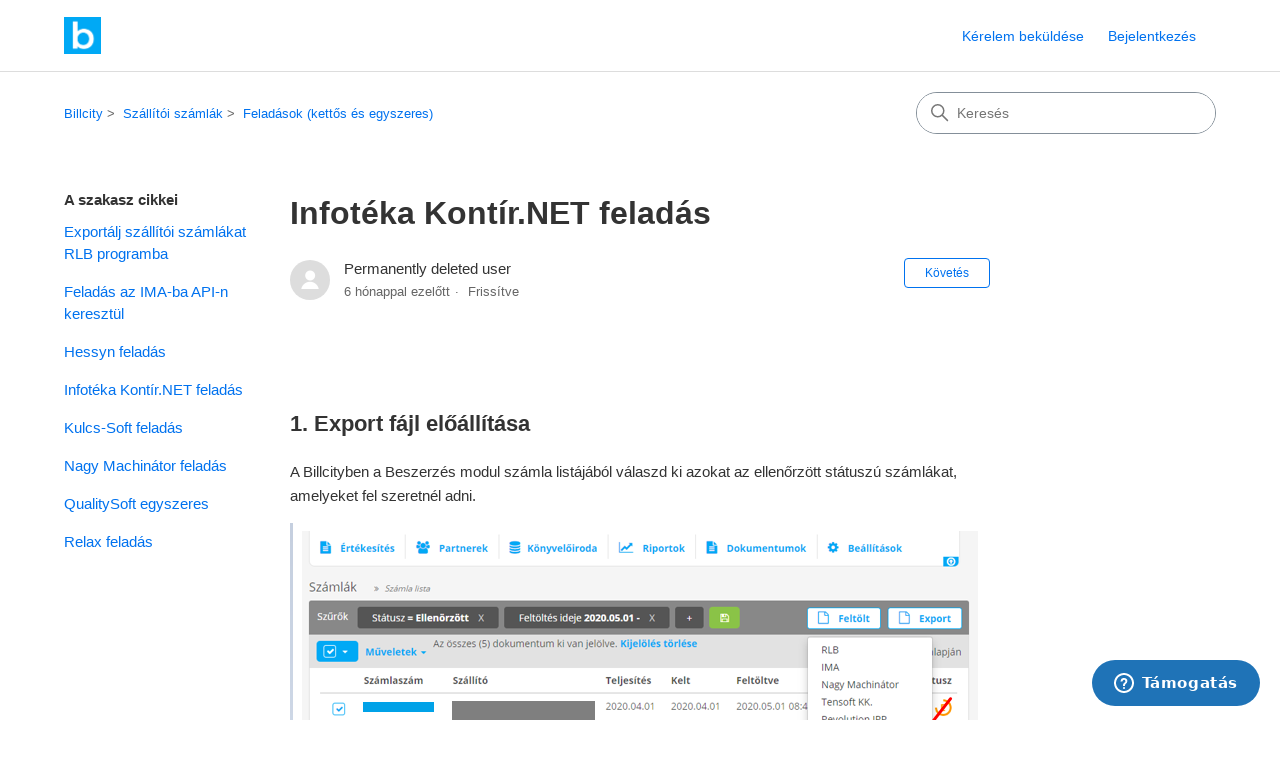

--- FILE ---
content_type: text/html; charset=utf-8
request_url: https://help.billcity.hu/hc/hu/articles/360013537160-Infot%C3%A9ka-Kont%C3%ADr-NET-felad%C3%A1s
body_size: 8527
content:
<!DOCTYPE html>
<html dir="ltr" lang="hu">
<head>
  <meta charset="utf-8" />
  <!-- v26903 -->


  <title>Infotéka Kontír.NET feladás &ndash; Billcity</title>

  

  <meta name="description" content="1. Export fájl előállítása A Billcityben a Beszerzés modul számla listájából válaszd ki azokat az ellenőrzött státuszú számlákat,..." /><meta property="og:image" content="https://help.billcity.hu/hc/theming_assets/01JYX0MF3BHZ7TEET0MWV7ZQC0" />
<meta property="og:type" content="website" />
<meta property="og:site_name" content="Billcity" />
<meta property="og:title" content="Infotéka Kontír.NET feladás" />
<meta property="og:description" content=" 
1. Export fájl előállítása
A Billcityben a Beszerzés modul számla listájából válaszd ki azokat az ellenőrzött státuszú számlákat, amelyeket fel szeretnél adni.

 
A következő ablakban meg kell ad..." />
<meta property="og:url" content="https://help.billcity.hu/hc/hu/articles/360013537160-Infot%C3%A9ka-Kont%C3%ADr-NET-felad%C3%A1s" />
<link rel="canonical" href="https://help.billcity.hu/hc/hu/articles/360013537160-Infot%C3%A9ka-Kont%C3%ADr-NET-felad%C3%A1s">
<link rel="alternate" hreflang="hu" href="https://help.billcity.hu/hc/hu/articles/360013537160-Infot%C3%A9ka-Kont%C3%ADr-NET-felad%C3%A1s">
<link rel="alternate" hreflang="x-default" href="https://help.billcity.hu/hc/hu/articles/360013537160-Infot%C3%A9ka-Kont%C3%ADr-NET-felad%C3%A1s">

  <link rel="stylesheet" href="//static.zdassets.com/hc/assets/application-f34d73e002337ab267a13449ad9d7955.css" media="all" id="stylesheet" />
  <link rel="stylesheet" type="text/css" href="/hc/theming_assets/2265234/360000363572/style.css?digest=24728706259484">

  <link rel="icon" type="image/x-icon" href="/hc/theming_assets/01HZPM11ZCA2HF45K323JWKDZW">

    <script async src="https://www.googletagmanager.com/gtag/js?id=G-JMW5XJ8WG2"></script>
<script>
  window.dataLayer = window.dataLayer || [];
  function gtag(){dataLayer.push(arguments);}
  gtag('js', new Date());
  gtag('config', 'G-JMW5XJ8WG2');
</script>


  <meta content="width=device-width, initial-scale=1.0" name="viewport" />
<!-- Make the translated search clear button label available for use in JS -->
<!-- See buildClearSearchButton() in script.js -->
<script type="text/javascript">window.searchClearButtonLabelLocalized = "Keresés törlése";</script>
<script type="text/javascript">
  // Load ES module polyfill only for browsers that don't support ES modules
  if (!(HTMLScriptElement.supports && HTMLScriptElement.supports('importmap'))) {
    document.write('<script async src="/hc/theming_assets/01J914HT8X0W17FT421DQQW6ZK"><\/script>');
  }
</script>
<script type="importmap">
{
  "imports": {
    "new-request-form": "/hc/theming_assets/01KEHQ3VSG9QPBKHZ5S1SJT88B",
    "flash-notifications": "/hc/theming_assets/01KEHQ3VSQEGGVGQVW79K81Z4C",
    "service-catalog": "/hc/theming_assets/01KEHQ3VPPYGE6MPQ1J931ANXM",
    "approval-requests": "/hc/theming_assets/01KEHQ3VRPYBZRCMD9R1ANHH0N",
    "approval-requests-translations": "/hc/theming_assets/01K2C8ZXA7KPWJCZ5CZMAA964V",
    "new-request-form-translations": "/hc/theming_assets/01K2C8ZXCMXQA970HRNGT0C9W5",
    "service-catalog-translations": "/hc/theming_assets/01K2C8ZXAJZAZWY7T3VDT3999X",
    "shared": "/hc/theming_assets/01KEHQ3VQPDT71SM6FQEQ5EXBW",
    "ticket-fields": "/hc/theming_assets/01KEHQ3VRCZQ5S68P8KB8MW3B6",
    "wysiwyg": "/hc/theming_assets/01KEHQ3VQ57MXTRRJFY89NDRA8"
  }
}
</script>
<script type="module">
  import { renderFlashNotifications } from "flash-notifications";

  const settings = {"brand_color":"#0072EF","brand_text_color":"#FFFFFF","text_color":"#333333","link_color":"#0072EF","hover_link_color":"#0F3554","visited_link_color":"#4B61C3","background_color":"#FFFFFF","heading_font":"-apple-system, BlinkMacSystemFont, 'Segoe UI', Helvetica, Arial, sans-serif","text_font":"-apple-system, BlinkMacSystemFont, 'Segoe UI', Helvetica, Arial, sans-serif","logo":"/hc/theming_assets/01JYX0MF3BHZ7TEET0MWV7ZQC0","show_brand_name":false,"favicon":"/hc/theming_assets/01HZPM11ZCA2HF45K323JWKDZW","homepage_background_image":"/hc/theming_assets/01HZPM13ESGYWF3WG1SD0W968T","community_background_image":"/hc/theming_assets/01HZPM14Y0T26C84QHJGNQJMK4","community_image":"/hc/theming_assets/01HZPM163M01R9MJXA1KKERT7P","service_catalog_hero_image":"/hc/theming_assets/01KEHQ3XKY0SEADW5YNQ5WSJ2M","instant_search":true,"scoped_kb_search":true,"scoped_community_search":true,"show_recent_activity":true,"show_articles_in_section":true,"show_article_author":true,"show_article_comments":true,"show_follow_article":true,"show_recently_viewed_articles":true,"show_related_articles":true,"show_article_sharing":true,"show_follow_section":true,"show_follow_post":true,"show_post_sharing":true,"show_follow_topic":true,"request_list_beta":false};
  const baseLocale = "hu";

  renderFlashNotifications(settings, baseLocale);
</script>

  
</head>
<body class="">
  
  
  

  <a class="skip-navigation" tabindex="1" href="#main-content">Ugrás a fő tartalomhoz</a>

<header class="header">
  <div class="logo">
    <a title="Kezdőlap" href="/hc/hu">
      <img src="/hc/theming_assets/01JYX0MF3BHZ7TEET0MWV7ZQC0" alt="Billcity Súgóközpontjának kezdőlapja" />
      
    </a>
  </div>

  <div class="nav-wrapper-desktop">
    <nav class="user-nav" id="user-nav" aria-label="Felhasználói navigáció">
      <ul class="user-nav-list">
        <li></li>
        <li></li>
        <li><a class="submit-a-request" href="/hc/hu/requests/new">Kérelem beküldése</a></li>
        
          <li>
            <a class="sign-in" rel="nofollow" data-auth-action="signin" title="Megnyit egy párbeszédablakot" role="button" href="/hc/hu/signin?return_to=https%3A%2F%2Fhelp.billcity.hu%2Fhc%2Fhu%2Farticles%2F360013537160-Infot%25C3%25A9ka-Kont%25C3%25ADr-NET-felad%25C3%25A1s">
              Bejelentkezés
            </a>
          </li>
        
      </ul>
    </nav>
    
  </div>

  <div class="nav-wrapper-mobile">
    <button class="menu-button-mobile" aria-controls="user-nav-mobile" aria-expanded="false" aria-label="Navigációs menü megnyitása vagy bezárása">
      
      <svg xmlns="http://www.w3.org/2000/svg" width="16" height="16" focusable="false" viewBox="0 0 16 16" class="icon-menu">
        <path fill="none" stroke="currentColor" stroke-linecap="round" d="M1.5 3.5h13m-13 4h13m-13 4h13"/>
      </svg>
    </button>
    <nav class="menu-list-mobile" id="user-nav-mobile" aria-expanded="false">
      <ul class="menu-list-mobile-items">
        
          <li class="item">
            <a rel="nofollow" data-auth-action="signin" title="Megnyit egy párbeszédablakot" role="button" href="/hc/hu/signin?return_to=https%3A%2F%2Fhelp.billcity.hu%2Fhc%2Fhu%2Farticles%2F360013537160-Infot%25C3%25A9ka-Kont%25C3%25ADr-NET-felad%25C3%25A1s">
              Bejelentkezés
            </a>
          </li>
          <li class="nav-divider"></li>
        
        <li class="item"></li>
        <li class="item"><a class="submit-a-request" href="/hc/hu/requests/new">Kérelem beküldése</a></li>
        <li class="item"></li>
        <li class="nav-divider"></li>
        
      </ul>
    </nav>
  </div>

</header>


  <main role="main">
    <div class="container-divider"></div>
<div class="container">
  <div class="sub-nav">
    <nav aria-label="Jelenlegi tartózkodási hely">
  <ol class="breadcrumbs">
    
      <li>
        
          <a href="/hc/hu">Billcity</a>
        
      </li>
    
      <li>
        
          <a href="/hc/hu/categories/360000208471-Sz%C3%A1ll%C3%ADt%C3%B3i-sz%C3%A1ml%C3%A1k">Szállítói számlák</a>
        
      </li>
    
      <li>
        
          <a href="/hc/hu/sections/360000543091-Felad%C3%A1sok-kett%C5%91s-%C3%A9s-egyszeres">Feladások (kettős és egyszeres)</a>
        
      </li>
    
  </ol>
</nav>

    <div class="search-container">
      <svg xmlns="http://www.w3.org/2000/svg" width="12" height="12" focusable="false" viewBox="0 0 12 12" class="search-icon" aria-hidden="true">
        <circle cx="4.5" cy="4.5" r="4" fill="none" stroke="currentColor"/>
        <path stroke="currentColor" stroke-linecap="round" d="M11 11L7.5 7.5"/>
      </svg>
      <form role="search" class="search" data-search="" action="/hc/hu/search" accept-charset="UTF-8" method="get"><input type="hidden" name="utf8" value="&#x2713;" autocomplete="off" /><input type="hidden" name="category" id="category" value="360000208471" autocomplete="off" />
<input type="search" name="query" id="query" placeholder="Keresés" aria-label="Keresés" /></form>
    </div>
  </div>

  <div class="article-container" id="article-container">
    <aside class="article-sidebar" aria-labelledby="section-articles-title">
      
        <div class="collapsible-sidebar">
          <button type="button" class="collapsible-sidebar-toggle" aria-labelledby="section-articles-title" aria-expanded="false">
            <svg xmlns="http://www.w3.org/2000/svg" width="20" height="20" focusable="false" viewBox="0 0 12 12" aria-hidden="true" class="collapsible-sidebar-toggle-icon chevron-icon">
              <path fill="none" stroke="currentColor" stroke-linecap="round" d="M3 4.5l2.6 2.6c.2.2.5.2.7 0L9 4.5"/>
            </svg>
            <svg xmlns="http://www.w3.org/2000/svg" width="20" height="20" focusable="false" viewBox="0 0 12 12" aria-hidden="true" class="collapsible-sidebar-toggle-icon x-icon">
              <path stroke="currentColor" stroke-linecap="round" d="M3 9l6-6m0 6L3 3"/>
            </svg>
          </button>
          <span id="section-articles-title" class="collapsible-sidebar-title sidenav-title">
            A szakasz cikkei
          </span>
          <div class="collapsible-sidebar-body">
            <ul>
              
                <li>
                  <a href="/hc/hu/articles/360013742099-Export%C3%A1lj-sz%C3%A1ll%C3%ADt%C3%B3i-sz%C3%A1ml%C3%A1kat-RLB-programba" 
                     class="sidenav-item "
                     >
                       Exportálj szállítói számlákat RLB programba
                  </a>
                </li>
              
                <li>
                  <a href="/hc/hu/articles/360013067799-Felad%C3%A1s-az-IMA-ba-API-n-kereszt%C3%BCl" 
                     class="sidenav-item "
                     >
                       Feladás az IMA-ba API-n keresztül
                  </a>
                </li>
              
                <li>
                  <a href="/hc/hu/articles/360013678600-Hessyn-felad%C3%A1s" 
                     class="sidenav-item "
                     >
                       Hessyn feladás
                  </a>
                </li>
              
                <li>
                  <a href="/hc/hu/articles/360013537160-Infot%C3%A9ka-Kont%C3%ADr-NET-felad%C3%A1s" 
                     class="sidenav-item current-article"
                     aria-current="page">
                       Infotéka Kontír.NET feladás
                  </a>
                </li>
              
                <li>
                  <a href="/hc/hu/articles/360013636079-Kulcs-Soft-felad%C3%A1s" 
                     class="sidenav-item "
                     >
                       Kulcs-Soft feladás
                  </a>
                </li>
              
                <li>
                  <a href="/hc/hu/articles/360013723299-Nagy-Machin%C3%A1tor-felad%C3%A1s" 
                     class="sidenav-item "
                     >
                       Nagy Machinátor feladás
                  </a>
                </li>
              
                <li>
                  <a href="/hc/hu/articles/360002319531-QualitySoft-egyszeres" 
                     class="sidenav-item "
                     >
                       QualitySoft egyszeres
                  </a>
                </li>
              
                <li>
                  <a href="/hc/hu/articles/360013542439-Relax-felad%C3%A1s" 
                     class="sidenav-item "
                     >
                       Relax feladás
                  </a>
                </li>
              
            </ul>
            
          </div>
        </div>
      
    </aside>

    <article id="main-content" class="article">
      <header class="article-header">
        <h1 title="Infotéka Kontír.NET feladás" class="article-title">
          Infotéka Kontír.NET feladás
          
        </h1>

        <div class="article-author">
          
            <div class="avatar article-avatar">
              
              <img src="https://assets.zendesk.com/hc/assets/default_avatar.png" alt="" class="user-avatar"/>
            </div>
          
          <div class="article-meta">
            
              
                Permanently deleted user
              
            

            <div class="meta-group">
              
                <span class="meta-data"><time datetime="2025-07-28T15:00:05Z" title="2025-07-28T15:00:05Z" data-datetime="relative">2025. július 28. 15:00</time></span>
                <span class="meta-data">Frissítve</span>
              
            </div>
          </div>
        </div>

        
          <div class="article-subscribe"><div data-helper="subscribe" data-json="{&quot;item&quot;:&quot;article&quot;,&quot;url&quot;:&quot;/hc/hu/articles/360013537160-Infot%C3%A9ka-Kont%C3%ADr-NET-felad%C3%A1s/subscription.json&quot;,&quot;follow_label&quot;:&quot;Követés&quot;,&quot;unfollow_label&quot;:&quot;Követés megszüntetése&quot;,&quot;following_label&quot;:&quot;Követés&quot;,&quot;can_subscribe&quot;:true,&quot;is_subscribed&quot;:false}"></div></div>
        
      </header>

      <section class="article-info">
        <div class="article-content">
          <div class="article-body"><p>&nbsp;</p>
<h2 id="h_01K18RR560EGQFA0CJF7XXQRR4">1. Export fájl előállítása</h2>
<p>A Billcityben a Beszerzés modul számla listájából válaszd ki azokat az ellenőrzött státuszú számlákat, amelyeket fel szeretnél adni.</p>
<p><img src="/hc/article_attachments/360011631440" alt="mceclip0.png"></p>
<p>&nbsp;</p>
<p>A következő ablakban meg kell adni az ellenszámla számot (pl. belföldi forint szállító számlánál általában a 4541-et).</p>
<p><img src="/hc/article_attachments/360011631700" alt="mceclip2.png"></p>
<p>Ezt követően a rendszer meg fogja kérdezni, hogy módosítsa-e a számla státuszát feladottra. Én azt javaslom, hogy a sikeres feladást követően térj vissza erre a képernyőre.</p>
<p>A böngésző beállításaitól függő helyre le fogja a rendszer tölteni a megfelelő export fájlt.</p>
<p><img src="/hc/article_attachments/360011631800" alt="mceclip3.png"></p>
<p>&nbsp;</p>
<h2 id="h_01K18RR560984KDNYZXSZ2V7AH">&nbsp;2. Adatok áttöltése a Kontír.NET rendszerbe</h2>
<p>Lépj be a Kontír.NET rendszerbe és válaszd ki a megfelelő céget, könyvelési évet és naplót. A könyvelés menüben a <strong>6. fiók Betöltött adatok lehetőséget kell kiválasztani.</strong> Ekkor meg fog jelenni egy <strong>betöltés gomb</strong> a jobb oldalon. Erre kattintva tudod tallózni az 1. pontban letöltött export fájl adatait.</p>
<p><img src="/hc/article_attachments/360011639819" alt="mceclip0.png"></p>
<p>Válaszd ki és nyisd meg a letöltött export fájlt.</p>
<p><img src="/hc/article_attachments/360011635060" alt="mceclip7.png"></p>
<p>Ha van olyan partner adat, ami nem szerepel a törzsben, akkor a rendszer meg fogja kérdezni, hogy felvigye-e őket. Az adatok átböngészést követően javaslom az elfogadását a hatékonyabb munka érdekében.</p>
<p><img src="/hc/article_attachments/360011632580" alt="mceclip2.png"></p>
<p>&nbsp;</p>
<p>Ezt követően a rendszer betölti az export fájlból a bizonylat adatait. A bizonylatokat a jobb oldali gombok segítségével ugyanúgy tudjuk módosítani, kiegészíteni, mintha kézzel vittük volna fel. Ha mindent rendben találsz, akkor a <strong>Véglegesítés&nbsp;</strong>gomb segítségével tudod könyvelni a betöltött adatokat.</p>
<p><img src="/hc/article_attachments/360011633060" alt="mceclip4.png"></p>
<p>Az Infotéka egy felugró ablakban lehetőséget ad, hogy a véglesesítés előtt az összeget ellenőrizd, illetve listát is tudsz lekérni az adatokról.</p>
<p><img src="/hc/article_attachments/360011641039" alt="mceclip5.png"></p>
<p>Jóváhagyást követően egy kis ablakban jelez vissza az Infotéka a sikeres könyvelésről.</p>
<p>Fontos, hogy ha az archív menüben jársz, akkor&nbsp;-attól függetlenül, hogy a gazdasági események a megfelelő naplókban/főkönyvi számon vannak-az adatokat az említett menüben továbbra is a 6.-os fiókból érheted el.</p>
<p><img src="/hc/article_attachments/360011641199" alt="mceclip6.png"></p>
<p>&nbsp;</p></div>

          

          
        </div>
      </section>

      <footer>
        <div class="article-footer">
          
            <div class="article-share">
  <ul class="share">
    <li>
      <a href="https://www.facebook.com/share.php?title=Infot%C3%A9ka+Kont%C3%ADr.NET+felad%C3%A1s&u=https%3A%2F%2Fhelp.billcity.hu%2Fhc%2Fhu%2Farticles%2F360013537160-Infot%25C3%25A9ka-Kont%25C3%25ADr-NET-felad%25C3%25A1s" class="share-facebook" aria-label="Facebook">
        <svg xmlns="http://www.w3.org/2000/svg" width="12" height="12" focusable="false" viewBox="0 0 12 12" aria-label="Oldal megosztása a Facebookon">
          <path fill="currentColor" d="M6 0a6 6 0 01.813 11.945V7.63h1.552l.244-1.585H6.812v-.867c0-.658.214-1.242.827-1.242h.985V2.55c-.173-.024-.538-.075-1.23-.075-1.444 0-2.29.767-2.29 2.513v1.055H3.618v1.585h1.484v4.304A6.001 6.001 0 016 0z"/>
        </svg>
      </a>
    </li>
    <li>
      <a href="https://twitter.com/share?lang=hu&text=Infot%C3%A9ka+Kont%C3%ADr.NET+felad%C3%A1s&url=https%3A%2F%2Fhelp.billcity.hu%2Fhc%2Fhu%2Farticles%2F360013537160-Infot%25C3%25A9ka-Kont%25C3%25ADr-NET-felad%25C3%25A1s" class="share-twitter" aria-label="X Corp">
        <svg xmlns="http://www.w3.org/2000/svg" width="12" height="12" focusable="false" viewBox="0 0 12 12" aria-label="Oldal megosztása az X Corpon">
          <path fill="currentColor" d="M.0763914 0 3.60864 0 6.75369 4.49755 10.5303 0 11.6586 0 7.18498 5.11431 12 12 8.46775 12 5.18346 7.30333 1.12825 12 0 12 4.7531 6.6879z"/>
        </svg>
      </a>
    </li>
    <li>
      <a href="https://www.linkedin.com/shareArticle?mini=true&source=Taylorsoft+Magyarorsz%C3%A1g+Kft.&title=Infot%C3%A9ka+Kont%C3%ADr.NET+felad%C3%A1s&url=https%3A%2F%2Fhelp.billcity.hu%2Fhc%2Fhu%2Farticles%2F360013537160-Infot%25C3%25A9ka-Kont%25C3%25ADr-NET-felad%25C3%25A1s" class="share-linkedin" aria-label="LinkedIn">
        <svg xmlns="http://www.w3.org/2000/svg" width="12" height="12" focusable="false" viewBox="0 0 12 12" aria-label="Oldal megosztása a LinkedInen">
          <path fill="currentColor" d="M10.8 0A1.2 1.2 0 0112 1.2v9.6a1.2 1.2 0 01-1.2 1.2H1.2A1.2 1.2 0 010 10.8V1.2A1.2 1.2 0 011.2 0h9.6zM8.09 4.356a1.87 1.87 0 00-1.598.792l-.085.133h-.024v-.783H4.676v5.727h1.778V7.392c0-.747.142-1.47 1.068-1.47.913 0 .925.854.925 1.518v2.785h1.778V7.084l-.005-.325c-.05-1.38-.456-2.403-2.13-2.403zm-4.531.142h-1.78v5.727h1.78V4.498zm-.89-2.846a1.032 1.032 0 100 2.064 1.032 1.032 0 000-2.064z"/>
        </svg>
      </a>
    </li>
  </ul>

</div>
          
          
            
          
        </div>
        
          <div class="article-votes">
            <h2 class="article-votes-question" id="article-votes-label">Hasznos volt ez a cikk?</h2>
            <div class="article-votes-controls" role="group" aria-labelledby="article-votes-label">
              <button type="button" class="button article-vote article-vote-up" data-auth-action="signin" aria-label="A cikk hasznos volt" aria-pressed="false">Igen</button>
              <button type="button" class="button article-vote article-vote-down" data-auth-action="signin" aria-label="A cikk nem volt hasznos" aria-pressed="false">Nem</button>
            </div>
            <small class="article-votes-count">
              <span class="article-vote-label">0/0 szavazó hasznosnak találta ezt</span>
            </small>
          </div>
        

        <div class="article-more-questions">
          
        </div>
        <div class="article-return-to-top">
          <a href="#article-container">
            Vissza a tetejére
            <svg xmlns="http://www.w3.org/2000/svg" class="article-return-to-top-icon" width="20" height="20" focusable="false" viewBox="0 0 12 12" aria-hidden="true">
              <path fill="none" stroke="currentColor" stroke-linecap="round" d="M3 4.5l2.6 2.6c.2.2.5.2.7 0L9 4.5"/>
            </svg>
          </a>
        </div>
      </footer>

      <div class="article-relatives">
        
          <div data-recent-articles></div>
        
        
          
  <section class="related-articles">
    
      <h2 class="related-articles-title">Kapcsolódó cikkek</h2>
    
    <ul>
      
        <li>
          <a href="/hc/hu/related/click?data=[base64]" rel="nofollow">Hessyn feladás</a>
        </li>
      
        <li>
          <a href="/hc/hu/related/click?data=[base64]%3D%3D--deaad446f85e39a0a604314ae45566526b82d280" rel="nofollow">Kulcs-Soft feladás</a>
        </li>
      
        <li>
          <a href="/hc/hu/related/click?data=BAh7CjobZGVzdGluYXRpb25fYXJ0aWNsZV9pZGwrCBy7X%[base64]" rel="nofollow">Utalási lista: CIB Business Online</a>
        </li>
      
        <li>
          <a href="/hc/hu/related/click?data=[base64]" rel="nofollow">Kimenő számla export</a>
        </li>
      
        <li>
          <a href="/hc/hu/related/click?data=[base64]%3D--3ac926aef98cae6e6e7f7f90fd1bfb38a57d34b7" rel="nofollow">Hogyan kezd el használni a Billcityt?</a>
        </li>
      
    </ul>
  </section>


        
      </div>
      
        <div class="article-comments" id="article-comments">
          <section class="comments">
            <header class="comment-overview">
              <h2 class="comment-heading">
                Hozzászólások
              </h2>
              <p class="comment-callout">0 hozzászólás</p>
              
            </header>

            <ul id="comments" class="comment-list">
              
            </ul>

            

            

            <p class="comment-callout">A cikkhez nem írhatók újabb hozzászólások.</p>
          </section>
        </div>
      
    </article>
  </div>
</div>

  </main>

  <footer class="footer">
  <div class="footer-inner">
    <a title="Kezdőlap" href="/hc/hu">Billcity</a>

    <div class="footer-language-selector">
      
    </div>
  </div>
</footer>


    <div class="powered-by-zendesk">
  <svg xmlns="http://www.w3.org/2000/svg" width="26" height="26" focusable="false" viewBox="0 0 26 26">
    <path d="M12 8.2v14.5H0zM12 3c0 3.3-2.7 6-6 6S0 6.3 0 3h12zm2 19.7c0-3.3 2.7-6 6-6s6 2.7 6 6H14zm0-5.2V3h12z" />
  </svg>

  <a target="_blank" rel="nofollow" href="https://www.zendesk.com/service/help-center/?utm_source=helpcenter&utm_medium=poweredbyzendesk&utm_campaign=text&utm_content=Taylorsoft+Magyarorsz%C3%A1g+Kft.">Szolgáltató: Zendesk</a>
</div>


  <!-- / -->

  
  <script src="//static.zdassets.com/hc/assets/hu.fff4eae6b830d02517b6.js"></script>
  

  <script type="text/javascript">
  /*

    Greetings sourcecode lurker!

    This is for internal Zendesk and legacy usage,
    we don't support or guarantee any of these values
    so please don't build stuff on top of them.

  */

  HelpCenter = {};
  HelpCenter.account = {"subdomain":"taylorsoft","environment":"production","name":"Taylorsoft Magyarország Kft."};
  HelpCenter.user = {"identifier":"da39a3ee5e6b4b0d3255bfef95601890afd80709","email":null,"name":"","role":"anonymous","avatar_url":"https://assets.zendesk.com/hc/assets/default_avatar.png","is_admin":false,"organizations":[],"groups":[]};
  HelpCenter.internal = {"asset_url":"//static.zdassets.com/hc/assets/","web_widget_asset_composer_url":"https://static.zdassets.com/ekr/snippet.js","current_session":{"locale":"hu","csrf_token":null,"shared_csrf_token":null},"usage_tracking":{"event":"article_viewed","data":"[base64]--da218ce54d2b6a59f30b860222a129a0ed394ca1","url":"https://help.billcity.hu/hc/activity"},"current_record_id":"360013537160","current_record_url":"/hc/hu/articles/360013537160-Infot%C3%A9ka-Kont%C3%ADr-NET-felad%C3%A1s","current_record_title":"Infotéka Kontír.NET feladás","current_text_direction":"ltr","current_brand_id":360000363572,"current_brand_name":"Taylorsoft Magyarország Kft.","current_brand_url":"https://taylorsoft.zendesk.com","current_brand_active":true,"current_path":"/hc/hu/articles/360013537160-Infot%C3%A9ka-Kont%C3%ADr-NET-felad%C3%A1s","show_autocomplete_breadcrumbs":true,"user_info_changing_enabled":false,"has_user_profiles_enabled":false,"has_end_user_attachments":true,"user_aliases_enabled":false,"has_anonymous_kb_voting":false,"has_multi_language_help_center":false,"show_at_mentions":false,"embeddables_config":{"embeddables_web_widget":true,"embeddables_help_center_auth_enabled":false,"embeddables_connect_ipms":false},"answer_bot_subdomain":"static","gather_plan_state":"not_started","has_article_verification":false,"has_gather":false,"has_ckeditor":true,"has_community_enabled":false,"has_community_badges":false,"has_community_post_content_tagging":false,"has_gather_content_tags":false,"has_guide_content_tags":false,"has_user_segments":false,"has_answer_bot_web_form_enabled":false,"has_garden_modals":false,"theming_cookie_key":"hc-da39a3ee5e6b4b0d3255bfef95601890afd80709-2-preview","is_preview":false,"has_search_settings_in_plan":true,"theming_api_version":4,"theming_settings":{"brand_color":"#0072EF","brand_text_color":"#FFFFFF","text_color":"#333333","link_color":"#0072EF","hover_link_color":"#0F3554","visited_link_color":"#4B61C3","background_color":"#FFFFFF","heading_font":"-apple-system, BlinkMacSystemFont, 'Segoe UI', Helvetica, Arial, sans-serif","text_font":"-apple-system, BlinkMacSystemFont, 'Segoe UI', Helvetica, Arial, sans-serif","logo":"/hc/theming_assets/01JYX0MF3BHZ7TEET0MWV7ZQC0","show_brand_name":false,"favicon":"/hc/theming_assets/01HZPM11ZCA2HF45K323JWKDZW","homepage_background_image":"/hc/theming_assets/01HZPM13ESGYWF3WG1SD0W968T","community_background_image":"/hc/theming_assets/01HZPM14Y0T26C84QHJGNQJMK4","community_image":"/hc/theming_assets/01HZPM163M01R9MJXA1KKERT7P","service_catalog_hero_image":"/hc/theming_assets/01KEHQ3XKY0SEADW5YNQ5WSJ2M","instant_search":true,"scoped_kb_search":true,"scoped_community_search":true,"show_recent_activity":true,"show_articles_in_section":true,"show_article_author":true,"show_article_comments":true,"show_follow_article":true,"show_recently_viewed_articles":true,"show_related_articles":true,"show_article_sharing":true,"show_follow_section":true,"show_follow_post":true,"show_post_sharing":true,"show_follow_topic":true,"request_list_beta":false},"has_pci_credit_card_custom_field":false,"help_center_restricted":false,"is_assuming_someone_else":false,"flash_messages":[],"user_photo_editing_enabled":true,"user_preferred_locale":"hu","base_locale":"hu","login_url":"https://taylorsoft.zendesk.com/access?locale=hu\u0026brand_id=360000363572\u0026return_to=https%3A%2F%2Fhelp.billcity.hu%2Fhc%2Fhu%2Farticles%2F360013537160-Infot%25C3%25A9ka-Kont%25C3%25ADr-NET-felad%25C3%25A1s","has_alternate_templates":false,"has_custom_statuses_enabled":true,"has_hc_generative_answers_setting_enabled":true,"has_generative_search_with_zgpt_enabled":false,"has_suggested_initial_questions_enabled":false,"has_guide_service_catalog":false,"has_service_catalog_search_poc":false,"has_service_catalog_itam":false,"has_csat_reverse_2_scale_in_mobile":false,"has_knowledge_navigation":false,"has_unified_navigation":false,"has_unified_navigation_eap_access":true,"has_csat_bet365_branding":false,"version":"v26903","dev_mode":false};
</script>

  
  
  <script src="//static.zdassets.com/hc/assets/hc_enduser-3fe137bd143765049d06e1494fc6f66f.js"></script>
  <script type="text/javascript" src="/hc/theming_assets/2265234/360000363572/script.js?digest=24728706259484"></script>
  
</body>
</html>

--- FILE ---
content_type: text/javascript; charset=utf-8
request_url: https://help.billcity.hu/hc/theming_assets/2265234/360000363572/script.js?digest=24728706259484
body_size: 4667
content:
(function () {
  'use strict';

  // Key map
  const ENTER = 13;
  const ESCAPE = 27;

  function toggleNavigation(toggle, menu) {
    const isExpanded = menu.getAttribute("aria-expanded") === "true";
    menu.setAttribute("aria-expanded", !isExpanded);
    toggle.setAttribute("aria-expanded", !isExpanded);
  }

  function closeNavigation(toggle, menu) {
    menu.setAttribute("aria-expanded", false);
    toggle.setAttribute("aria-expanded", false);
    toggle.focus();
  }

  // Navigation

  window.addEventListener("DOMContentLoaded", () => {
    const menuButton = document.querySelector(".header .menu-button-mobile");
    const menuList = document.querySelector("#user-nav-mobile");

    menuButton.addEventListener("click", (event) => {
      event.stopPropagation();
      toggleNavigation(menuButton, menuList);
    });

    menuList.addEventListener("keyup", (event) => {
      if (event.keyCode === ESCAPE) {
        event.stopPropagation();
        closeNavigation(menuButton, menuList);
      }
    });

    // Toggles expanded aria to collapsible elements
    const collapsible = document.querySelectorAll(
      ".collapsible-nav, .collapsible-sidebar"
    );

    collapsible.forEach((element) => {
      const toggle = element.querySelector(
        ".collapsible-nav-toggle, .collapsible-sidebar-toggle"
      );

      element.addEventListener("click", () => {
        toggleNavigation(toggle, element);
      });

      element.addEventListener("keyup", (event) => {
        console.log("escape");
        if (event.keyCode === ESCAPE) {
          closeNavigation(toggle, element);
        }
      });
    });

    // If multibrand search has more than 5 help centers or categories collapse the list
    const multibrandFilterLists = document.querySelectorAll(
      ".multibrand-filter-list"
    );
    multibrandFilterLists.forEach((filter) => {
      if (filter.children.length > 6) {
        // Display the show more button
        const trigger = filter.querySelector(".see-all-filters");
        trigger.setAttribute("aria-hidden", false);

        // Add event handler for click
        trigger.addEventListener("click", (event) => {
          event.stopPropagation();
          trigger.parentNode.removeChild(trigger);
          filter.classList.remove("multibrand-filter-list--collapsed");
        });
      }
    });
  });

  const isPrintableChar = (str) => {
    return str.length === 1 && str.match(/^\S$/);
  };

  function Dropdown(toggle, menu) {
    this.toggle = toggle;
    this.menu = menu;

    this.menuPlacement = {
      top: menu.classList.contains("dropdown-menu-top"),
      end: menu.classList.contains("dropdown-menu-end"),
    };

    this.toggle.addEventListener("click", this.clickHandler.bind(this));
    this.toggle.addEventListener("keydown", this.toggleKeyHandler.bind(this));
    this.menu.addEventListener("keydown", this.menuKeyHandler.bind(this));
    document.body.addEventListener("click", this.outsideClickHandler.bind(this));

    const toggleId = this.toggle.getAttribute("id") || crypto.randomUUID();
    const menuId = this.menu.getAttribute("id") || crypto.randomUUID();

    this.toggle.setAttribute("id", toggleId);
    this.menu.setAttribute("id", menuId);

    this.toggle.setAttribute("aria-controls", menuId);
    this.menu.setAttribute("aria-labelledby", toggleId);

    if (!this.toggle.hasAttribute("aria-haspopup")) {
      this.toggle.setAttribute("aria-haspopup", "true");
    }

    if (!this.toggle.hasAttribute("aria-expanded")) {
      this.toggle.setAttribute("aria-expanded", "false");
    }

    this.toggleIcon = this.toggle.querySelector(".dropdown-chevron-icon");
    if (this.toggleIcon) {
      this.toggleIcon.setAttribute("aria-hidden", "true");
    }

    this.menu.setAttribute("tabindex", -1);
    this.menuItems.forEach((menuItem) => {
      menuItem.tabIndex = -1;
    });

    this.focusedIndex = -1;
  }

  Dropdown.prototype = {
    get isExpanded() {
      return this.toggle.getAttribute("aria-expanded") === "true";
    },

    get menuItems() {
      return Array.prototype.slice.call(
        this.menu.querySelectorAll("[role='menuitem'], [role='menuitemradio']")
      );
    },

    dismiss: function () {
      if (!this.isExpanded) return;

      this.toggle.setAttribute("aria-expanded", "false");
      this.menu.classList.remove("dropdown-menu-end", "dropdown-menu-top");
      this.focusedIndex = -1;
    },

    open: function () {
      if (this.isExpanded) return;

      this.toggle.setAttribute("aria-expanded", "true");
      this.handleOverflow();
    },

    handleOverflow: function () {
      var rect = this.menu.getBoundingClientRect();

      var overflow = {
        right: rect.left < 0 || rect.left + rect.width > window.innerWidth,
        bottom: rect.top < 0 || rect.top + rect.height > window.innerHeight,
      };

      if (overflow.right || this.menuPlacement.end) {
        this.menu.classList.add("dropdown-menu-end");
      }

      if (overflow.bottom || this.menuPlacement.top) {
        this.menu.classList.add("dropdown-menu-top");
      }

      if (this.menu.getBoundingClientRect().top < 0) {
        this.menu.classList.remove("dropdown-menu-top");
      }
    },

    focusByIndex: function (index) {
      if (!this.menuItems.length) return;

      this.menuItems.forEach((item, itemIndex) => {
        if (itemIndex === index) {
          item.tabIndex = 0;
          item.focus();
        } else {
          item.tabIndex = -1;
        }
      });

      this.focusedIndex = index;
    },

    focusFirstMenuItem: function () {
      this.focusByIndex(0);
    },

    focusLastMenuItem: function () {
      this.focusByIndex(this.menuItems.length - 1);
    },

    focusNextMenuItem: function (currentItem) {
      if (!this.menuItems.length) return;

      const currentIndex = this.menuItems.indexOf(currentItem);
      const nextIndex = (currentIndex + 1) % this.menuItems.length;

      this.focusByIndex(nextIndex);
    },

    focusPreviousMenuItem: function (currentItem) {
      if (!this.menuItems.length) return;

      const currentIndex = this.menuItems.indexOf(currentItem);
      const previousIndex =
        currentIndex <= 0 ? this.menuItems.length - 1 : currentIndex - 1;

      this.focusByIndex(previousIndex);
    },

    focusByChar: function (currentItem, char) {
      char = char.toLowerCase();

      const itemChars = this.menuItems.map((menuItem) =>
        menuItem.textContent.trim()[0].toLowerCase()
      );

      const startIndex =
        (this.menuItems.indexOf(currentItem) + 1) % this.menuItems.length;

      // look up starting from current index
      let index = itemChars.indexOf(char, startIndex);

      // if not found, start from start
      if (index === -1) {
        index = itemChars.indexOf(char, 0);
      }

      if (index > -1) {
        this.focusByIndex(index);
      }
    },

    outsideClickHandler: function (e) {
      if (
        this.isExpanded &&
        !this.toggle.contains(e.target) &&
        !e.composedPath().includes(this.menu)
      ) {
        this.dismiss();
        this.toggle.focus();
      }
    },

    clickHandler: function (event) {
      event.stopPropagation();
      event.preventDefault();

      if (this.isExpanded) {
        this.dismiss();
        this.toggle.focus();
      } else {
        this.open();
        this.focusFirstMenuItem();
      }
    },

    toggleKeyHandler: function (e) {
      const key = e.key;

      switch (key) {
        case "Enter":
        case " ":
        case "ArrowDown":
        case "Down": {
          e.stopPropagation();
          e.preventDefault();

          this.open();
          this.focusFirstMenuItem();
          break;
        }
        case "ArrowUp":
        case "Up": {
          e.stopPropagation();
          e.preventDefault();

          this.open();
          this.focusLastMenuItem();
          break;
        }
        case "Esc":
        case "Escape": {
          e.stopPropagation();
          e.preventDefault();

          this.dismiss();
          this.toggle.focus();
          break;
        }
      }
    },

    menuKeyHandler: function (e) {
      const key = e.key;
      const currentElement = this.menuItems[this.focusedIndex];

      if (e.ctrlKey || e.altKey || e.metaKey) {
        return;
      }

      switch (key) {
        case "Esc":
        case "Escape": {
          e.stopPropagation();
          e.preventDefault();

          this.dismiss();
          this.toggle.focus();
          break;
        }
        case "ArrowDown":
        case "Down": {
          e.stopPropagation();
          e.preventDefault();

          this.focusNextMenuItem(currentElement);
          break;
        }
        case "ArrowUp":
        case "Up": {
          e.stopPropagation();
          e.preventDefault();
          this.focusPreviousMenuItem(currentElement);
          break;
        }
        case "Home":
        case "PageUp": {
          e.stopPropagation();
          e.preventDefault();
          this.focusFirstMenuItem();
          break;
        }
        case "End":
        case "PageDown": {
          e.stopPropagation();
          e.preventDefault();
          this.focusLastMenuItem();
          break;
        }
        case "Tab": {
          if (e.shiftKey) {
            e.stopPropagation();
            e.preventDefault();
            this.dismiss();
            this.toggle.focus();
          } else {
            this.dismiss();
          }
          break;
        }
        default: {
          if (isPrintableChar(key)) {
            e.stopPropagation();
            e.preventDefault();
            this.focusByChar(currentElement, key);
          }
        }
      }
    },
  };

  // Drodowns

  window.addEventListener("DOMContentLoaded", () => {
    const dropdowns = [];
    const dropdownToggles = document.querySelectorAll(".dropdown-toggle");

    dropdownToggles.forEach((toggle) => {
      const menu = toggle.nextElementSibling;
      if (menu && menu.classList.contains("dropdown-menu")) {
        dropdowns.push(new Dropdown(toggle, menu));
      }
    });
  });

  // Share

  window.addEventListener("DOMContentLoaded", () => {
    const links = document.querySelectorAll(".share a");
    links.forEach((anchor) => {
      anchor.addEventListener("click", (event) => {
        event.preventDefault();
        window.open(anchor.href, "", "height = 500, width = 500");
      });
    });
  });

  // Vanilla JS debounce function, by Josh W. Comeau:
  // https://www.joshwcomeau.com/snippets/javascript/debounce/
  function debounce(callback, wait) {
    let timeoutId = null;
    return (...args) => {
      window.clearTimeout(timeoutId);
      timeoutId = window.setTimeout(() => {
        callback.apply(null, args);
      }, wait);
    };
  }

  // Define variables for search field
  let searchFormFilledClassName = "search-has-value";
  let searchFormSelector = "form[role='search']";

  // Clear the search input, and then return focus to it
  function clearSearchInput(event) {
    event.target
      .closest(searchFormSelector)
      .classList.remove(searchFormFilledClassName);

    let input;
    if (event.target.tagName === "INPUT") {
      input = event.target;
    } else if (event.target.tagName === "BUTTON") {
      input = event.target.previousElementSibling;
    } else {
      input = event.target.closest("button").previousElementSibling;
    }
    input.value = "";
    input.focus();
  }

  // Have the search input and clear button respond
  // when someone presses the escape key, per:
  // https://twitter.com/adambsilver/status/1152452833234554880
  function clearSearchInputOnKeypress(event) {
    const searchInputDeleteKeys = ["Delete", "Escape"];
    if (searchInputDeleteKeys.includes(event.key)) {
      clearSearchInput(event);
    }
  }

  // Create an HTML button that all users -- especially keyboard users --
  // can interact with, to clear the search input.
  // To learn more about this, see:
  // https://adrianroselli.com/2019/07/ignore-typesearch.html#Delete
  // https://www.scottohara.me/blog/2022/02/19/custom-clear-buttons.html
  function buildClearSearchButton(inputId) {
    const button = document.createElement("button");
    button.setAttribute("type", "button");
    button.setAttribute("aria-controls", inputId);
    button.classList.add("clear-button");
    const buttonLabel = window.searchClearButtonLabelLocalized;
    const icon = `<svg xmlns='http://www.w3.org/2000/svg' width='12' height='12' focusable='false' role='img' viewBox='0 0 12 12' aria-label='${buttonLabel}'><path stroke='currentColor' stroke-linecap='round' stroke-width='2' d='M3 9l6-6m0 6L3 3'/></svg>`;
    button.innerHTML = icon;
    button.addEventListener("click", clearSearchInput);
    button.addEventListener("keyup", clearSearchInputOnKeypress);
    return button;
  }

  // Append the clear button to the search form
  function appendClearSearchButton(input, form) {
    const searchClearButton = buildClearSearchButton(input.id);
    form.append(searchClearButton);
    if (input.value.length > 0) {
      form.classList.add(searchFormFilledClassName);
    }
  }

  // Add a class to the search form when the input has a value;
  // Remove that class from the search form when the input doesn't have a value.
  // Do this on a delay, rather than on every keystroke.
  const toggleClearSearchButtonAvailability = debounce((event) => {
    const form = event.target.closest(searchFormSelector);
    form.classList.toggle(
      searchFormFilledClassName,
      event.target.value.length > 0
    );
  }, 200);

  // Search

  window.addEventListener("DOMContentLoaded", () => {
    // Set up clear functionality for the search field
    const searchForms = [...document.querySelectorAll(searchFormSelector)];
    const searchInputs = searchForms.map((form) =>
      form.querySelector("input[type='search']")
    );
    searchInputs.forEach((input) => {
      appendClearSearchButton(input, input.closest(searchFormSelector));
      input.addEventListener("keyup", clearSearchInputOnKeypress);
      input.addEventListener("keyup", toggleClearSearchButtonAvailability);
    });
  });

  const key = "returnFocusTo";

  function saveFocus() {
    const activeElementId = document.activeElement.getAttribute("id");
    sessionStorage.setItem(key, "#" + activeElementId);
  }

  function returnFocus() {
    const returnFocusTo = sessionStorage.getItem(key);
    if (returnFocusTo) {
      sessionStorage.removeItem("returnFocusTo");
      const returnFocusToEl = document.querySelector(returnFocusTo);
      returnFocusToEl && returnFocusToEl.focus && returnFocusToEl.focus();
    }
  }

  // Forms

  window.addEventListener("DOMContentLoaded", () => {
    // In some cases we should preserve focus after page reload
    returnFocus();

    // show form controls when the textarea receives focus or back button is used and value exists
    const commentContainerTextarea = document.querySelector(
      ".comment-container textarea"
    );
    const commentContainerFormControls = document.querySelector(
      ".comment-form-controls, .comment-ccs"
    );

    if (commentContainerTextarea) {
      commentContainerTextarea.addEventListener(
        "focus",
        function focusCommentContainerTextarea() {
          commentContainerFormControls.style.display = "block";
          commentContainerTextarea.removeEventListener(
            "focus",
            focusCommentContainerTextarea
          );
        }
      );

      if (commentContainerTextarea.value !== "") {
        commentContainerFormControls.style.display = "block";
      }
    }

    // Expand Request comment form when Add to conversation is clicked
    const showRequestCommentContainerTrigger = document.querySelector(
      ".request-container .comment-container .comment-show-container"
    );
    const requestCommentFields = document.querySelectorAll(
      ".request-container .comment-container .comment-fields"
    );
    const requestCommentSubmit = document.querySelector(
      ".request-container .comment-container .request-submit-comment"
    );

    if (showRequestCommentContainerTrigger) {
      showRequestCommentContainerTrigger.addEventListener("click", () => {
        showRequestCommentContainerTrigger.style.display = "none";
        Array.prototype.forEach.call(requestCommentFields, (element) => {
          element.style.display = "block";
        });
        requestCommentSubmit.style.display = "inline-block";

        if (commentContainerTextarea) {
          commentContainerTextarea.focus();
        }
      });
    }

    // Mark as solved button
    const requestMarkAsSolvedButton = document.querySelector(
      ".request-container .mark-as-solved:not([data-disabled])"
    );
    const requestMarkAsSolvedCheckbox = document.querySelector(
      ".request-container .comment-container input[type=checkbox]"
    );
    const requestCommentSubmitButton = document.querySelector(
      ".request-container .comment-container input[type=submit]"
    );

    if (requestMarkAsSolvedButton) {
      requestMarkAsSolvedButton.addEventListener("click", () => {
        requestMarkAsSolvedCheckbox.setAttribute("checked", true);
        requestCommentSubmitButton.disabled = true;
        requestMarkAsSolvedButton.setAttribute("data-disabled", true);
        requestMarkAsSolvedButton.form.submit();
      });
    }

    // Change Mark as solved text according to whether comment is filled
    const requestCommentTextarea = document.querySelector(
      ".request-container .comment-container textarea"
    );

    const usesWysiwyg =
      requestCommentTextarea &&
      requestCommentTextarea.dataset.helper === "wysiwyg";

    function isEmptyPlaintext(s) {
      return s.trim() === "";
    }

    function isEmptyHtml(xml) {
      const doc = new DOMParser().parseFromString(`<_>${xml}</_>`, "text/xml");
      const img = doc.querySelector("img");
      return img === null && isEmptyPlaintext(doc.children[0].textContent);
    }

    const isEmpty = usesWysiwyg ? isEmptyHtml : isEmptyPlaintext;

    if (requestCommentTextarea) {
      requestCommentTextarea.addEventListener("input", () => {
        if (isEmpty(requestCommentTextarea.value)) {
          if (requestMarkAsSolvedButton) {
            requestMarkAsSolvedButton.innerText =
              requestMarkAsSolvedButton.getAttribute("data-solve-translation");
          }
        } else {
          if (requestMarkAsSolvedButton) {
            requestMarkAsSolvedButton.innerText =
              requestMarkAsSolvedButton.getAttribute(
                "data-solve-and-submit-translation"
              );
          }
        }
      });
    }

    const selects = document.querySelectorAll(
      "#request-status-select, #request-organization-select"
    );

    selects.forEach((element) => {
      element.addEventListener("change", (event) => {
        event.stopPropagation();
        saveFocus();
        element.form.submit();
      });
    });

    // Submit requests filter form on search in the request list page
    const quickSearch = document.querySelector("#quick-search");
    if (quickSearch) {
      quickSearch.addEventListener("keyup", (event) => {
        if (event.keyCode === ENTER) {
          event.stopPropagation();
          saveFocus();
          quickSearch.form.submit();
        }
      });
    }

    // Submit organization form in the request page
    const requestOrganisationSelect = document.querySelector(
      "#request-organization select"
    );

    if (requestOrganisationSelect) {
      requestOrganisationSelect.addEventListener("change", () => {
        requestOrganisationSelect.form.submit();
      });

      requestOrganisationSelect.addEventListener("click", (e) => {
        // Prevents Ticket details collapsible-sidebar to close on mobile
        e.stopPropagation();
      });
    }

    // If there are any error notifications below an input field, focus that field
    const notificationElm = document.querySelector(".notification-error");
    if (
      notificationElm &&
      notificationElm.previousElementSibling &&
      typeof notificationElm.previousElementSibling.focus === "function"
    ) {
      notificationElm.previousElementSibling.focus();
    }
  });

})();


--- FILE ---
content_type: application/javascript; charset=utf-8
request_url: https://static.zdassets.com/web_widget/classic/latest/web-widget-locales/classic/hu-json-4797c2d.js
body_size: 5875
content:
"use strict";(globalThis.webpackChunk_zendesk_web_widget_classic=globalThis.webpackChunk_zendesk_web_widget_classic||[]).push([[3360],{70762:e=>{e.exports=JSON.parse('{"locale":{"locale":"hu","rtl":false,"translations":{"embeddable_framework.answerBot.article.feedback.no.need_help":"Nem, további segítségre van szükségem","embeddable_framework.answerBot.article.feedback.no.reason.related":"A kérdésemmel kapcsolatos, de nem adott rá választ","embeddable_framework.answerBot.article.feedback.no.reason.title":"Mondja el, hogy miért.","embeddable_framework.answerBot.article.feedback.no.reason.unrelated":"Nem a kérdésemmel kapcsolatos","embeddable_framework.answerBot.article.feedback.title":"Ez a cikk választ ad a kérdésére?","embeddable_framework.answerBot.article.feedback.yes":"Igen","embeddable_framework.answerBot.bot.name":"Answer Bot","embeddable_framework.answerBot.button.get_in_touch":"Kapcsolatfelvétel","embeddable_framework.answerBot.contextualResults.intro.many_articles":"Íme a legjobb találatok közül néhány Önnek:","embeddable_framework.answerBot.contextualResults.intro.one_article":"Íme a legjobb ajánlat Önnek:","embeddable_framework.answerBot.header.title":"Answer Bot","embeddable_framework.answerBot.inputBox.placeholder":"Ide írhatja be a kérdését…","embeddable_framework.answerBot.msg.channel_choice.call_us_only.title":"Szeretné felvenni velünk a kapcsolatot a kérdésével kapcsolatban?","embeddable_framework.answerBot.msg.channel_choice.chat_only.title":"Szeretne csevegni valakivel, aki segíthet?","embeddable_framework.answerBot.msg.channel_choice.get_in_touch":"Hogyan szeretné felvenni a kapcsolatot?","embeddable_framework.answerBot.msg.channel_choice.request_callback_only.title":"Szeretné, hogy a csapatunk felvegye Önnel a kapcsolatot a kérdésével kapcsolatban?","embeddable_framework.answerBot.msg.channel_choice.submit_ticket_only.title":"Szeretne üzenetet küldeni, hogy a csapatunk a későbbiekben felkereshesse a kérdésével kapcsolatban?","embeddable_framework.answerBot.msg.channel_choice.title":"Hogyan szeretné felvenni a kapcsolatot?","embeddable_framework.answerBot.msg.feedback.question":"A megtekintett cikk segített választ találni a kérdésére?","embeddable_framework.answerBot.msg.greetings":"Helló!","embeddable_framework.answerBot.msg.greetings_with_brand":"Üdvözli Önt a(z) %(brand)s!","embeddable_framework.answerBot.msg.initial_fallback":"Vagy fel is veheti velünk a kapcsolatot.","embeddable_framework.answerBot.msg.no_acknowledgement":"Értem. Még nem kapott választ a kérdésére.","embeddable_framework.answerBot.msg.no_articles_fallback":"Szeretné felvenni a kapcsolatot?","embeddable_framework.answerBot.msg.no_interaction_fallback":"Fel is veheti velünk a kapcsolatot.","embeddable_framework.answerBot.msg.prompt":"Tegye fel a kérdését, én pedig megkeresem rá a választ.","embeddable_framework.answerBot.msg.prompt_again":"Vagy feltehet egy másik kérdést is.","embeddable_framework.answerBot.msg.prompt_again_after_yes":"Ha van másik kérdése, csak írja be, én pedig megkeresem rá a választ.","embeddable_framework.answerBot.msg.prompt_again_no_channels_available":"Feltehet egy másik kérdést is.","embeddable_framework.answerBot.msg.yes_acknowledgement":"Örülünk, hogy segíthettünk. A tudás hatalom.","embeddable_framework.answerBot.results.many_article":"Ezek a cikkek segíthetnek:","embeddable_framework.answerBot.results.no_article":"Nem találtam egyetlen kapcsolódó cikket sem.","embeddable_framework.answerBot.results.one_article":"Ez a cikk segíthet:","embeddable_framework.answerBot.results.pending":"Cikkek keresése…","embeddable_framework.answerBot.tag.bot":"Robot","embeddable_framework.channelChoice.button.label.call_us":"Hívjon fel minket","embeddable_framework.channelChoice.button.label.chat_offline_v3":"Az élő csevegés nem érhető el","embeddable_framework.channelChoice.button.label.no_available_agents":"Nincsenek elérhető munkatársak","embeddable_framework.channelChoice.button.label.no_available_agents_offline_form":"Nincsenek elérhető munkatársak. Hagyjon üzenetet","embeddable_framework.channelChoice.button.label.request_callback":"Visszahívás kérése","embeddable_framework.channelChoice.button.label.submitTicket":"Üzenet írása","embeddable_framework.channelChoice.button.label.talk_offline_v2":"Nincs szabad munkatárs","embeddable_framework.chat.agentList.button.backToChat":"Vissza a csevegéshez","embeddable_framework.chat.agreement.cookies.disable_chat":"Csevegés letiltása","embeddable_framework.chat.agreement.cookies.disable_chat_note":"Bármikor letilthatja a csevegést.","embeddable_framework.chat.agreement.cookies.enable":"Cookie-k és csevegés engedélyezése","embeddable_framework.chat.agreement.cookies.reenable_chat_note":"Bármikor újra engedélyezheti a csevegést.","embeddable_framework.chat.agreement.cookies.statement":"Ha nem ért egyet a <a target=\'_blank\' href=\'%(url)s\'>cookie-kkal kapcsolatos szabályzatunkkal</a>, bármikor letilthatja a Chat modult. A korábbi adatokat és cookie-kat a rendszer eltávolítja.","embeddable_framework.chat.agreement.cookies.title":"A Zendesk Chat működéséhez szükség van a cookie-kra","embeddable_framework.chat.agreement.cookies_statement.cookies_objection":"Ön kifogásolta a cookie-knak a <a target=\'_blank\' href=\'%(url)s\'>cookie-kra vonatkozó szabályzatunk</a> szerinti használatát. Hagyja jóvá a cookie-k használatát a Chat funkcióinak engedélyezéséhez.","embeddable_framework.chat.attachments.error.conn_error":"A feltöltés sikertelen. Hiba történt. Kérjük, próbálkozzon újra.","embeddable_framework.chat.attachments.error.exceed_size_limit":"A feltöltés sikertelen. A fájl mérete túl nagy.","embeddable_framework.chat.attachments.error.internal_error":"A feltöltés sikertelen. Hiba történt. Kérjük, próbálkozzon újra.","embeddable_framework.chat.attachments.error.invalid_extension":"A feltöltés sikertelen. A fájltípus nem támogatott.","embeddable_framework.chat.attachments.error.not_allowed":"A feltöltés sikertelen. A fájlküldés nem engedélyezett.","embeddable_framework.chat.attachments.error.not_supported":"A feltöltés sikertelen. Ez a böngésző nem támogatja a fájlküldést.","embeddable_framework.chat.attachments.error.unknown_error":"A feltöltés sikertelen. Hiba történt. Kérjük, próbálkozzon újra.","embeddable_framework.chat.backHistoryLabel":"Vissza","embeddable_framework.chat.badge.label":"Beszélgetés velünk","embeddable_framework.chat.chatBox.placeholder.typeMessageHere_v2":"Ide írja be üzenetét...","embeddable_framework.chat.chatBox.placeholder.type_your_message":"Írja ide üzenetét","embeddable_framework.chat.chatLog.agentDisconnected":"%(agent)s szétkapcsolva, így elhagyta a csevegést","embeddable_framework.chat.chatLog.agentJoined":"%(agent)s csatlakozott a csevegéshez","embeddable_framework.chat.chatLog.agentLeft":"%(agent)s elhagyta a csevegést","embeddable_framework.chat.chatLog.attachmentDownload":"Letöltés","embeddable_framework.chat.chatLog.button.leaveComment":"Hozzászólás írása","embeddable_framework.chat.chatLog.button.rateChat":"Értékelje ezt a csevegést","embeddable_framework.chat.chatLog.chatEnded":"A csevegés befejeződött","embeddable_framework.chat.chatLog.chatStarted":"A csevegés elkezdődött","embeddable_framework.chat.chatLog.isTyping":"%(agent)s éppen gépel","embeddable_framework.chat.chatLog.isTyping_multiple":"Több személy is gépel","embeddable_framework.chat.chatLog.isTyping_two":"%(agent1)s és %(agent2)s éppen gépel","embeddable_framework.chat.chatLog.loadingImage":"Kép betöltése (%(attachmentSize)s)…","embeddable_framework.chat.chatLog.login.updateInfo":"Kérjük, frissítse adatait","embeddable_framework.chat.chatLog.queuePosition":"A sorban elfoglalt hely: %(value)s","embeddable_framework.chat.chatLog.rating.bad":"Rossz","embeddable_framework.chat.chatLog.rating.button.skip":"Kihagyás","embeddable_framework.chat.chatLog.rating.description":"Csevegés értékelése %(value)s","embeddable_framework.chat.chatLog.rating.good":"Jó","embeddable_framework.chat.chatLog.rating.removed":"Csevegés minősítése eltávolítva","embeddable_framework.chat.chatLog.rating.title.bad":"Értékelje ezt a csevegést nem megfelelőként","embeddable_framework.chat.chatLog.rating.title.good":"Értékelje ezt a csevegést jóként","embeddable_framework.chat.chatLog.reconnect.label":"Újracsatlakozás","embeddable_framework.chat.chatLog.resend":"Újraküldés","embeddable_framework.chat.chatLog.sending":"Küldés…","embeddable_framework.chat.chatLog.uploading":"Feltöltés…","embeddable_framework.chat.chatlog.comment.submitted":"Megjegyzés elküldve","embeddable_framework.chat.contact_details.updated":"Kapcsolatfelvételi adatok frissítve","embeddable_framework.chat.department.offline.label":"%(department)s (offline)","embeddable_framework.chat.emailtranscript.failure_message":"Az átiratot nem lehet elküldeni.","embeddable_framework.chat.emailtranscript.success_message":"A csevegés végén a rendszer e-mailt küld ide: %(email)s.","embeddable_framework.chat.emailtranscript.title":"Csevegés átiratának elküldése e-mailben","embeddable_framework.chat.emailtranscript.try_again":"Próbálkozzon újra.","embeddable_framework.chat.fetching_history":"Üzenetek betöltése…","embeddable_framework.chat.form.common.dropdown.chooseDepartment":"Válasszon részleget","embeddable_framework.chat.form.common.field.social_login.label":"Vagy bejelentkezés közösségi média adataival:","embeddable_framework.chat.form.common.field.social_login.title":"Az Ön profilja:","embeddable_framework.chat.form.editContact.button.save":"Mentés","embeddable_framework.chat.form.editContact.placeholder.email":"E-mail","embeddable_framework.chat.form.editContact.placeholder.name":"Név","embeddable_framework.chat.form.editContact.title":"Kapcsolatfelvételi adatok szerkesztése","embeddable_framework.chat.form.emailTranscript.title":"A csevegés szövegének elküldése e-mailben","embeddable_framework.chat.form.endChat.button.end":"Befejezés","embeddable_framework.chat.form.endChat.description":"Biztosan befejezi a csevegést?","embeddable_framework.chat.header.by_line":"Ügyféltámogatás","embeddable_framework.chat.header.default.title":"Élő támogatás","embeddable_framework.chat.header.subText":"Kérdezzen tőlünk bármit","embeddable_framework.chat.header.title":"Üdvözöljük","embeddable_framework.chat.historyLink.label":"Korábbi csevegések megtekintése","embeddable_framework.chat.icon.attachments.hover.label":"Fájl hozzáadása","embeddable_framework.chat.icon.endChat.hover.label":"Csevegés befejezése","embeddable_framework.chat.icon.menu.hover.label":"Beállítások","embeddable_framework.chat.messagefailed.failed_twice":"A küldés sikertelen","embeddable_framework.chat.messagefailed.resend":"Újraküldés","embeddable_framework.chat.messagingChannels.title":"Itt vegye fel velünk a kapcsolatot","embeddable_framework.chat.notification":"1 új","embeddable_framework.chat.notification_multiple":"%(count)s új","embeddable_framework.chat.offline.button.close":"Bezárás","embeddable_framework.chat.offline.label.noForm":"Sajnos jelenleg nem vagyunk online","embeddable_framework.chat.operatingHours.label.am":"de.","embeddable_framework.chat.operatingHours.label.anchor":"Munkaidőnk","embeddable_framework.chat.operatingHours.label.closed":"Zárva","embeddable_framework.chat.operatingHours.label.friday":"péntek","embeddable_framework.chat.operatingHours.label.hourRange":"%(openingHour)s %(openingPeriod)s – %(closingHour)s %(closingPeriod)s","embeddable_framework.chat.operatingHours.label.monday":"hétfő","embeddable_framework.chat.operatingHours.label.openAllDay":"Egész nap nyitva","embeddable_framework.chat.operatingHours.label.pm":"du.","embeddable_framework.chat.operatingHours.label.saturday":"szombat","embeddable_framework.chat.operatingHours.label.separator.overall":", ","embeddable_framework.chat.operatingHours.label.separator.range":" – ","embeddable_framework.chat.operatingHours.label.sunday":"vasárnap","embeddable_framework.chat.operatingHours.label.thursday":"csütörtök","embeddable_framework.chat.operatingHours.label.timeRange":"%(openingTime)s – %(closingTime)s","embeddable_framework.chat.operatingHours.label.title":"Munkaidő: %(timezone)s","embeddable_framework.chat.operatingHours.label.tuesday":"kedd","embeddable_framework.chat.operatingHours.label.wednesday":"szerda","embeddable_framework.chat.options.about":"Névjegy","embeddable_framework.chat.options.editContactDetails":"Kapcsolatfelvételi adatok szerkesztése","embeddable_framework.chat.options.editContactDetailsSubmission.error":"Hiba történt a kérelme feldolgozása közben. Próbálkozzon újra később.","embeddable_framework.chat.options.editContactDetailsSubmission.success":"Siker","embeddable_framework.chat.options.emailTranscript":"Átirat elküldése e-mailben","embeddable_framework.chat.options.endChat":"Csevegés befejezése","embeddable_framework.chat.options.goBack":"Vissza a Súgóközponthoz","embeddable_framework.chat.options.sendFile":"Fájl küldése","embeddable_framework.chat.options.sound":"Hang","embeddable_framework.chat.options.yourProfile":"Az Ön profilja","embeddable_framework.chat.popup.button.dismiss":"Bezárás","embeddable_framework.chat.popup.button.reply":"Válasz","embeddable_framework.chat.postChat.button.startNewChat":"Új csevegés indítása","embeddable_framework.chat.postChat.byline":"Köszönjük, hogy csevegett velünk!","embeddable_framework.chat.postChat.rating.button.skip":"Kihagyás","embeddable_framework.chat.postChat.rating.new_title":"Minősítse a csevegést","embeddable_framework.chat.postChat.rating.plainDescription":"Hagyjon megjegyzést (nem kötelező)","embeddable_framework.chat.preChat.offline.button.sendMessage":"Üzenet küldése","embeddable_framework.chat.preChat.offline.greeting":"Sajnáljuk, de jelenleg nem vagyunk online. Hagyjon üzenetet nekünk, és felvesszük Önnel a kapcsolatot.","embeddable_framework.chat.preChat.offline.label.confirmation":"Köszönjük az üzenetet! A lehető leghamarabb válaszolunk.","embeddable_framework.chat.preChat.online.button.startChat":"Csevegés indítása","embeddable_framework.chat.reconnecting":"Újracsatlakozás…","embeddable_framework.chat.show_original":"Eredeti megjelenítése","embeddable_framework.chat.show_translated":"Fordítás megjelenítése","embeddable_framework.chat.title":"Élő csevegés","embeddable_framework.common.attachments.dragdrop":"Húzza be a hozzáadáshoz","embeddable_framework.common.attachments.error.other":"Probléma lépett fel a fájl csatolása közben. Kérjük, próbálkozzon újra.","embeddable_framework.common.button.cancel":"Mégse","embeddable_framework.common.button.chat":"Élő csevegés","embeddable_framework.common.button.dismiss":"Bezárás","embeddable_framework.common.button.done":"Kész","embeddable_framework.common.button.end":"Befejezés","embeddable_framework.common.button.goBack":"Vissza","embeddable_framework.common.button.goBack_v2":"Visszalépés","embeddable_framework.common.button.save":"Mentés","embeddable_framework.common.button.send":"Küldés","embeddable_framework.common.button.skip":"Kihagyás","embeddable_framework.common.error.form_submission_disabled":"Kérjük, próbálkozzon később","embeddable_framework.common.footer.cookies.description":"Ez a modul cookie-kat használ.","embeddable_framework.common.notification.manyMessages":"%(plural_number)s új üzenet","embeddable_framework.common.notification.oneMessage":"1 új üzenet","embeddable_framework.common.notify.error.generic":"A kérelme feldolgozásakor hiba történt. Próbálkozzon újra később.","embeddable_framework.common.notify.message.get_back":"Hamarosan jelentkezünk Önnél.","embeddable_framework.common.notify.message.get_back_v2":"Hamarosan értesítjük","embeddable_framework.common.notify.message.thanks_for_reaching_out":"Köszönjük, hogy felkeresett minket.","embeddable_framework.common.notify.message.thanks_for_reaching_out_v2":"Köszönjük, hogy felvette velünk a kapcsolatot","embeddable_framework.common.textLabel.description":"Miben tudunk segíteni?","embeddable_framework.common.textLabel.email":"E-mail","embeddable_framework.common.textLabel.message":"Üzenet","embeddable_framework.common.textLabel.name":"Név","embeddable_framework.common.textLabel.phone_number":"Telefonszám","embeddable_framework.common.today":"Ma %(time)s-kor","embeddable_framework.form.field.email.label":"E-mail cím","embeddable_framework.helpCenter.article.viewLinkText":"Az eredeti cikk megtekintése","embeddable_framework.helpCenter.content.useSearchBar":"Cikkek kereséséhez írjon be egy kifejezést a fenti keresősávba.","embeddable_framework.helpCenter.form.title.feedback":"Visszajelzés","embeddable_framework.helpCenter.form.title.help":"Súgó","embeddable_framework.helpCenter.form.title.support":"Támogatás","embeddable_framework.helpCenter.label.default":"Szokásos kérdések","embeddable_framework.helpCenter.label.link.chat":"Csevegjen velünk","embeddable_framework.helpCenter.label.linkContext.chat":"Specifikusabb segítségre van szüksége?","embeddable_framework.helpCenter.label.linkContext.submitTicket":"Van egy specifikus kérdése?","embeddable_framework.helpCenter.label.popularArticles":"Népszerű cikkek","embeddable_framework.helpCenter.label.results":"Legjobb találatok","embeddable_framework.helpCenter.label.showAll":"Összes megtekintése (%(count)s)","embeddable_framework.helpCenter.label.suggestedArticles":"Javasolt cikkek","embeddable_framework.helpCenter.label.topSuggestions":"Legjobb találatok","embeddable_framework.helpCenter.results.button.backToChat":"Vissza a csevegéshez","embeddable_framework.helpCenter.search.clear":"Keresés törlése","embeddable_framework.helpCenter.search.error.body":"Kattintson az alábbi gombra, ha egy üzenetet szeretne küldeni nekünk.","embeddable_framework.helpCenter.search.error.title":"Sajnos nincs eredmény.","embeddable_framework.helpCenter.search.label.how_can_we_help":"Hogyan segíthetünk?","embeddable_framework.helpCenter.search.label.search":"Keresés segítő cikkekben","embeddable_framework.helpCenter.search.noResults.body":"Próbáljon valami mást keresni.","embeddable_framework.helpCenter.search.noResults.title":"Nincsenek eredmények, amelyek megfelelnének ennek: „%(searchTerm)s”","embeddable_framework.helpCenter.submitButton.label.callback":"Visszahívás kérése","embeddable_framework.helpCenter.submitButton.label.phone":"Hívjon fel minket","embeddable_framework.helpCenter.submitButton.label.submitTicket.contact":"Kapcsolatfelvétel","embeddable_framework.helpCenter.submitButton.label.submitTicket.message":"Hagyjon üzenetet","embeddable_framework.launcher.chat.title":"Megnyit egy modult, amelyben cseveghet egy munkatársunkkal","embeddable_framework.launcher.frame.title":"Megnyit egy modult, amelyben további tudnivalókat talál","embeddable_framework.launcher.label.chat":"Csevegés","embeddable_framework.launcher.label.feedback":"Visszajelzés","embeddable_framework.launcher.label.help":"Súgó","embeddable_framework.launcher.label.support":"Támogatás","embeddable_framework.launcher.label.talk.call_us":"Hívjon fel minket","embeddable_framework.launcher.label.talk.request_callback":"Visszahívás kérése","embeddable_framework.launcher.talk.title":"Megnyit egy modult, amelyben beszélhet egy munkatársunkkal","embeddable_framework.navigation.back":"Vissza","embeddable_framework.navigation.close":"Bezárás","embeddable_framework.navigation.menu":"Menü","embeddable_framework.navigation.minimize":"Modul minimalizálása","embeddable_framework.navigation.popout":"Kiugró ablak","embeddable_framework.popout.title":"Web Widget – élő csevegés","embeddable_framework.submitTicket.attachments.button.label_mobile":"Fájl hozzáadása a készülékről","embeddable_framework.submitTicket.attachments.button.new_label":"Legfeljebb %(files)s fájlt adhat hozzá","embeddable_framework.submitTicket.attachments.close":"Fájl eltávolítása","embeddable_framework.submitTicket.attachments.error.error_separator":"; ","embeddable_framework.submitTicket.attachments.error.filename_upload_failed":"A(z) {{filename}} feltöltése sikertelen volt","embeddable_framework.submitTicket.attachments.error.limit_reached_body":"Legfeljebb %(maxFiles)s csatolmányt tölthet fel.","embeddable_framework.submitTicket.attachments.error.limit_reached_header":"Csatolmánylimit elérve","embeddable_framework.submitTicket.attachments.error.other":"Probléma lépett fel a fájl csatolása során. Kérjük próbálja újra.","embeddable_framework.submitTicket.attachments.error.size_exceeded_body":"Legfeljebb %(maxSize)s MB lehet.","embeddable_framework.submitTicket.attachments.error.size_exceeded_header":"Túl nagy a fájl","embeddable_framework.submitTicket.attachments.error.uploading_body":"Próbálkozzon újra","embeddable_framework.submitTicket.attachments.error.uploading_title":"Hiba történt a fájlt feltöltése során","embeddable_framework.submitTicket.attachments.error.v2.uploading_body":"Ellenőrizze a hálózati kapcsolatát, majd próbálkozzon újra.","embeddable_framework.submitTicket.attachments.error.v2.uploading_title":"Fájlfeltöltés sikertelen","embeddable_framework.submitTicket.attachments.size_kilobyte":"%(size)s kB","embeddable_framework.submitTicket.attachments.size_megabyte":"%(size)s MB","embeddable_framework.submitTicket.attachments.title":"Csatolmányok","embeddable_framework.submitTicket.attachments.title_withCount":"Csatolmányok (%(count)s)","embeddable_framework.submitTicket.field.description.label":"Hogyan segíthetünk?","embeddable_framework.submitTicket.field.name.label":"Név","embeddable_framework.submitTicket.field.subject.label":"Tárgy","embeddable_framework.submitTicket.form.submitButton.label.send":"Küldés","embeddable_framework.submitTicket.form.submitButton.label.sending":"Beküldés...","embeddable_framework.submitTicket.form.submittedFrom.label":"Beküldve innen: %(url)s","embeddable_framework.submitTicket.form.title.contact":"Kapcsolatfelvétel","embeddable_framework.submitTicket.form.title.message":"Hagyjon üzenetet","embeddable_framework.submitTicket.notify.message.error":"Kérelmének feldolgozásakor hiba történt. Kérjük, próbálja újra később.","embeddable_framework.submitTicket.notify.message.success":"Üzenet elküldve","embeddable_framework.submitTicket.notify.message.timeout":"Probléma merült fel. Kérjük, próbálja újra.","embeddable_framework.submitTicket.ticketForms.title":"Válassza ki problémáját","embeddable_framework.talk.embeddedVoice.button.next":"Tovább","embeddable_framework.talk.embeddedVoice.button.startCall":"Hívás indítása","embeddable_framework.talk.embeddedVoice.button.tryAgain":"Próbálkozzon újra","embeddable_framework.talk.embeddedVoice.call.ended":"Hívás befejezve","embeddable_framework.talk.embeddedVoice.call.starting":"Hívás indítása...","embeddable_framework.talk.embeddedVoice.callErrors.callFailed":"Sikertelen hívás","embeddable_framework.talk.embeddedVoice.callInProgress.button.endCall":"Hívás vége","embeddable_framework.talk.embeddedVoice.callInProgress.button.muteMicrophone":"Mikrofon némítása","embeddable_framework.talk.embeddedVoice.callInProgress.button.unmuteMicrophone":"Mikrofon némításának feloldása","embeddable_framework.talk.embeddedVoice.call_in_progress":"Hívás folyamatban","embeddable_framework.talk.embeddedVoice.channel.title":"Hívjon fel minket","embeddable_framework.talk.embeddedVoice.header.title":"Hívjon fel minket","embeddable_framework.talk.embeddedVoice.landingPage.description":"Hívjon minket közvetlenül a böngészőjéből. Amikor a rendszer arra kéri, engedélyezze a mikrofonhoz való hozzáférést.","embeddable_framework.talk.embeddedVoice.microphoneAccessDenied.description":"Elképzelhető, hogy ez az engedély nincs megadva. Az engedély megadásához ellenőrizze a böngésző beállításait.","embeddable_framework.talk.embeddedVoice.microphoneAccessDenied.title":"Mikrofon-hozzáférés szükséges","embeddable_framework.talk.embeddedVoice.networkError.button.reconnect":"Újracsatlakozás","embeddable_framework.talk.embeddedVoice.networkError.message":"Ellenőrizze az internetkapcsolatát, majd próbálkozzon újra.","embeddable_framework.talk.embeddedVoice.networkError.title":"Nem sikerült csatlakozni","embeddable_framework.talk.embeddedVoice.recordingConsent.customer.confirmation":"Hozzájárulok a hívás rögzítéséhez.","embeddable_framework.talk.embeddedVoice.recordingConsent.message":"Ha Ön hozzájárulását adja, a hívást minőségbiztosítási okokból rögzítjük.","embeddable_framework.talk.embeddedVoice.recordingConsent.title":"Engedélyezi a hívás rögzítését?","embeddable_framework.talk.form.averageWaitTimePlural":"Átlagos várakozási idő: %(averageWaitTime)s perc","embeddable_framework.talk.form.averageWaitTimeSingular":"Átlagos várakozási idő: 1 perc","embeddable_framework.talk.form.headerMessage_new":"Adja meg telefonszámát, és visszahívjuk.","embeddable_framework.talk.form.phoneDisplay":"Telefonszámunk:","embeddable_framework.talk.form.title":"Visszahívás kérése","embeddable_framework.talk.notify.error.invalid_phone_number":"Érvényes telefonszámot adjon meg.","embeddable_framework.talk.notify.error.phone_number_already_in_queue":"Már küldött be kérelmet. Hamarosan felkeressük.","embeddable_framework.talk.notify.success.message_new":"Köszönjük, hogy beküldte kérelmét! Hamarosan felkeressük.","embeddable_framework.talk.notify.success.title":"Kérelem elküldve","embeddable_framework.talk.offline.label":"Sajnáljuk, de jelenleg minden munkatársunk offline állapotú. Próbálkozzon később.","embeddable_framework.talk.offline.label_v2":"Jelenleg minden munkatárs offline. Próbálkozzon később.","embeddable_framework.talk.offline.link.help_center":"Vissza a Súgóközponthoz","embeddable_framework.talk.phoneOnly.message":"Vegye fel velünk a kapcsolatot az alábbi telefonszámon.","embeddable_framework.talk.phoneOnly.new_message":"Vegye fel velünk a kapcsolatot az alábbi telefonszámon.","embeddable_framework.talk.phoneOnly.title":"Hívjon fel minket","embeddable_framework.validation.error.attachments.plural":"Távolítsa el az érvénytelen fájlokat","embeddable_framework.validation.error.attachments.singular":"Távolítsa el az érvénytelen fájlt","embeddable_framework.validation.error.attachments.upload_in_progress":"A bejelentő beküldése előtt várja meg, amíg befejeződik a fájlfeltöltés","embeddable_framework.validation.error.checkbox":"A továbblépéshez jelölje be ezt a négyzetet.","embeddable_framework.validation.error.department":"Válasszon részleget.","embeddable_framework.validation.error.email":"Adjon meg egy érvényes e-mail címet.","embeddable_framework.validation.error.feedback_form":"Adjon minősítést vagy írjon megjegyzést","embeddable_framework.validation.error.input":"Adjon meg egy értéket.","embeddable_framework.validation.error.message":"Érvényes üzenetet adjon meg.","embeddable_framework.validation.error.name":"Érvényes nevet adjon meg.","embeddable_framework.validation.error.number":"Adjon meg egy számot.","embeddable_framework.validation.error.phone":"Érvényes telefonszámot adjon meg.","embeddable_framework.validation.error.select":"Válasszon ki egy értéket.","embeddable_framework.validation.label.new_optional":"<strong>%(label)s</strong> (nem kötelező)","embeddable_framework.web_widget.frame.title":"További információk itt","embeddable_framework.zendeskLogo.powered_by_url.chat":"https://www.zendesk.com/chat/live-chat-widget/","embeddable_framework.zendeskLogo.powered_by_url.embeddables":"https://www.zendesk.com/embeddables/"}}}')}}]);